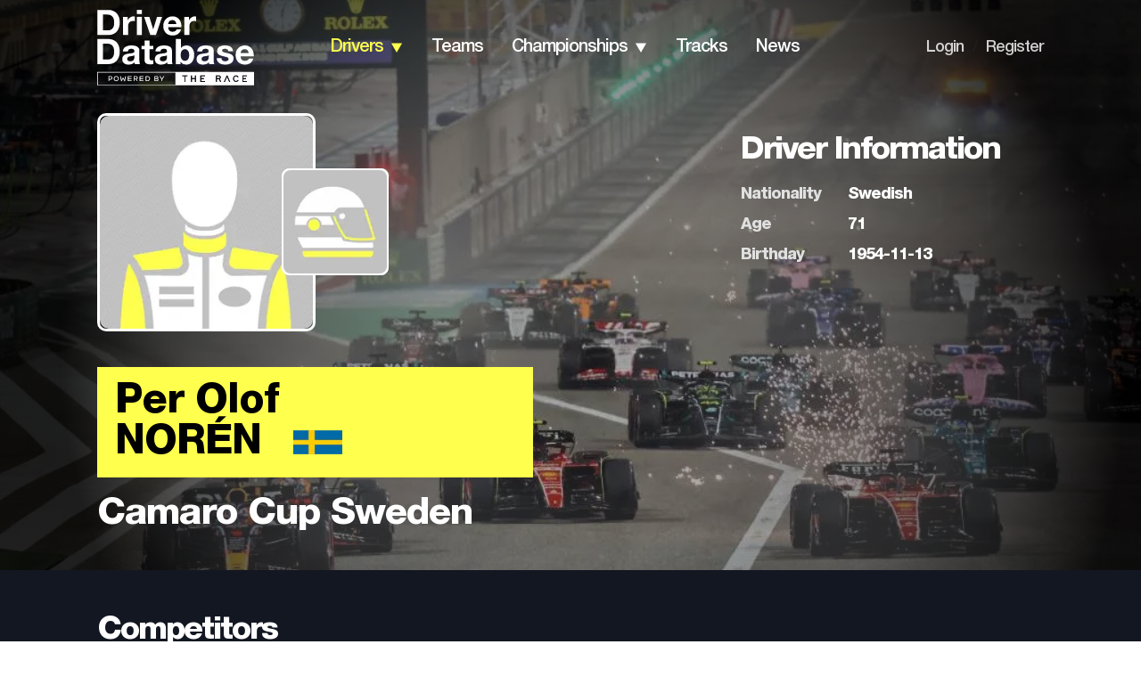

--- FILE ---
content_type: application/javascript; charset=utf-8
request_url: https://fundingchoicesmessages.google.com/f/AGSKWxXqCzsLOYQ4KnsaNo2pl5RcJIvoxkDRrOXgMjZ216QB4pkJLtNtVsOb_yvs3jkZwiGoijyP9z4lymmLtH1hX3aAI1ozeCTxd52FRuHd2HTTHBGeMu2pDMtN9bcT2oIOduWj6bIxq-zVoTP1k7uvEXUN6yChuxsHd7cvu_xAbFJnRaVl8LfRNBrKu42d/_/iframeadsense./popunderking.=468x60//190x600._468_60.
body_size: -1286
content:
window['7540894e-5108-4294-86fc-55f4f2d238a5'] = true;